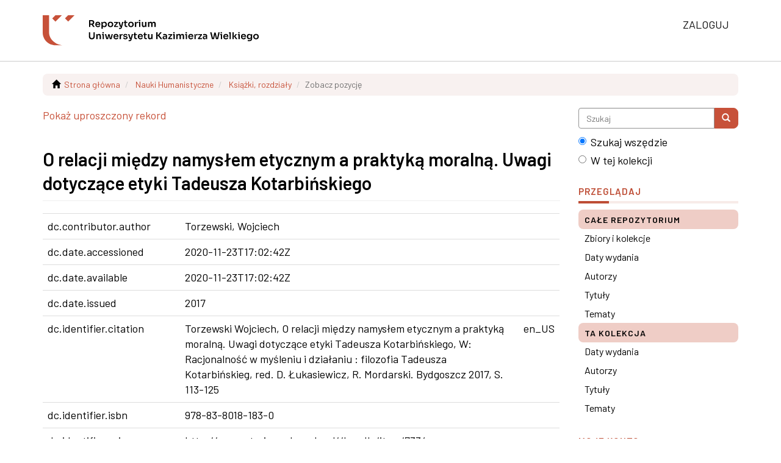

--- FILE ---
content_type: text/html;charset=utf-8
request_url: https://repozytorium.ukw.edu.pl/handle/item/7334?show=full
body_size: 5061
content:
<!DOCTYPE html>
            <!--[if lt IE 7]> <html class="no-js lt-ie9 lt-ie8 lt-ie7" lang="en"> <![endif]-->
            <!--[if IE 7]>    <html class="no-js lt-ie9 lt-ie8" lang="en"> <![endif]-->
            <!--[if IE 8]>    <html class="no-js lt-ie9" lang="en"> <![endif]-->
            <!--[if gt IE 8]><!--> <html class="no-js" lang="en"> <!--<![endif]-->
            <head><META http-equiv="Content-Type" content="text/html; charset=UTF-8">
<meta content="text/html; charset=UTF-8" http-equiv="Content-Type">
<meta content="IE=edge,chrome=1" http-equiv="X-UA-Compatible">
<meta content="width=device-width,initial-scale=1" name="viewport">
<link rel="shortcut icon" href="/themes/Mirage2/images/favicon.ico">
<link rel="apple-touch-icon" href="/themes/Mirage2/images/apple-touch-icon.png">
<meta name="Generator" content="DSpace 6.3">
<link href="/themes/Mirage2/styles/main.css" rel="stylesheet">
<link href="/themes/Mirage2/styles/uczelnia.css" rel="stylesheet">
<link type="application/opensearchdescription+xml" rel="search" href="https://repozytorium.ukw.edu.pl:443/open-search/description.xml" title="DSpace">
<script>
                //Clear default text of empty text areas on focus
                function tFocus(element)
                {
                if (element.value == ' '){element.value='';}
                }
                //Clear default text of empty text areas on submit
                function tSubmit(form)
                {
                var defaultedElements = document.getElementsByTagName("textarea");
                for (var i=0; i != defaultedElements.length; i++){
                if (defaultedElements[i].value == ' '){
                defaultedElements[i].value='';}}
                }
                //Disable pressing 'enter' key to submit a form (otherwise pressing 'enter' causes a submission to start over)
                function disableEnterKey(e)
                {
                var key;

                if(window.event)
                key = window.event.keyCode;     //Internet Explorer
                else
                key = e.which;     //Firefox and Netscape

                if(key == 13)  //if "Enter" pressed, then disable!
                return false;
                else
                return true;
                }
            </script><!--[if lt IE 9]>
                <script src="/themes/Mirage2/vendor/html5shiv/dist/html5shiv.js"> </script>
                <script src="/themes/Mirage2/vendor/respond/dest/respond.min.js"> </script>
                <![endif]--><script src="/themes/Mirage2/vendor/modernizr/modernizr.js"> </script>
<title>O relacji między namysłem etycznym a praktyką moralną. Uwagi dotyczące etyki Tadeusza Kotarbińskiego - Repozytorium Uniwersytetu Kazimierza Wielkiego</title>
<link rel="schema.DCTERMS" href="http://purl.org/dc/terms/" />
<link rel="schema.DC" href="http://purl.org/dc/elements/1.1/" />
<meta name="DC.creator" content="Torzewski, Wojciech" />
<meta name="DCTERMS.dateAccepted" content="2020-11-23T17:02:42Z" scheme="DCTERMS.W3CDTF" />
<meta name="DCTERMS.available" content="2020-11-23T17:02:42Z" scheme="DCTERMS.W3CDTF" />
<meta name="DCTERMS.issued" content="2017" scheme="DCTERMS.W3CDTF" />
<meta name="DCTERMS.bibliographicCitation" content="Torzewski Wojciech, O relacji między namysłem etycznym a praktyką moralną. Uwagi dotyczące etyki Tadeusza Kotarbińskiego, W: Racjonalność w myśleniu i działaniu : filozofia Tadeusza Kotarbińskieg, red. D. Łukasiewicz, R. Mordarski. Bydgoszcz 2017, S. 113-125" xml:lang="en_US" />
<meta name="DC.identifier" content="978-83-8018-183-0" />
<meta name="DC.identifier" content="http://repozytorium.ukw.edu.pl//handle/item/7334" scheme="DCTERMS.URI" />
<meta name="DC.description" content="The basic problem discussed in the article concerns the relationship between the ethical reflection and moral practice. On the background of broader considerations I present the basic motives of Tadeusz Kotarbińskie ethical reflection. The text is divided into four parts. The first discussed the question of the subject and the source of ethics in terms of Kotarbiński. The second is devoted to the main problem of the relationship between the moral practice and ethical reflection. The third part considers the postulate of the independence of ethics. In the end (the fourth part) I present the practical importance of ethical reflection." xml:lang="en_US" />
<meta name="DC.language" content="pl" xml:lang="en_US" scheme="DCTERMS.RFC1766" />
<meta name="DC.subject" content="Tadeusz Kotarbiński" xml:lang="en_US" />
<meta name="DC.subject" content="praktyka moralna" xml:lang="en_US" />
<meta name="DC.subject" content="etyka" xml:lang="en_US" />
<meta name="DC.subject" content="obowiązek moralny" xml:lang="en_US" />
<meta name="DC.title" content="O relacji między namysłem etycznym a praktyką moralną. Uwagi dotyczące etyki Tadeusza Kotarbińskiego" xml:lang="en_US" />
<meta name="DC.type" content="Book chapter" xml:lang="en_US" />
<meta name="DC.description" content="Projekt Operacyjny Polska Cyfrowa POPC.02.03.01-00-0039/18" />
<meta content="Tadeusz Kotarbiński; praktyka moralna; etyka; obowiązek moralny; Book chapter" name="citation_keywords">
<meta content="978-83-8018-183-0" name="citation_isbn">
<meta content="O relacji między namysłem etycznym a praktyką moralną. Uwagi dotyczące etyki Tadeusza Kotarbińskiego" name="citation_title">
<meta content="pl" name="citation_language">
<meta content="Torzewski, Wojciech" name="citation_author">
<meta content="https://repozytorium.ukw.edu.pl///bitstream/item/7334/1/Torzewski_O_relacji_%20001.pdf" name="citation_pdf_url">
<meta content="2017" name="citation_date">
<meta content="https://repozytorium.ukw.edu.pl///handle/item/7334" name="citation_abstract_html_url">
</head><body>
<header>
<div role="navigation" class="navbar navbar-default navbar-static-top">
<div class="container">
<div class="navbar-header">
<button data-toggle="offcanvas" class="navbar-toggle" type="button"><span class="sr-only">Menu nawigacja</span><span class="icon-bar"></span><span class="icon-bar"></span><span class="icon-bar"></span></button><a class="navbar-brand" href="/"><img alt="Repozytorium Uniwersytetu Kazimierza Wielkiego w Bydgoszczy" src="/themes/Mirage2/images/uczelnia-naglowek.svg"></a>
<div class="navbar-header pull-right visible-xs hidden-sm hidden-md hidden-lg">
<ul class="nav nav-pills pull-left ">
<li>
<form method="get" action="/login" style="display: inline">
<button class="navbar-toggle navbar-link"><span class="sr-only">Zaloguj się</span><b aria-hidden="true" class="visible-xs glyphicon glyphicon-user"></b></button>
</form>
</li>
</ul>
</div>
</div>
<div class="navbar-header pull-right hidden-xs">
<ul class="nav navbar-nav pull-left"></ul>
<ul class="nav navbar-nav pull-left">
<li>
<a href="/login"><span class="hidden-xs">Zaloguj</span></a>
</li>
</ul>
<button type="button" class="navbar-toggle visible-sm" data-toggle="offcanvas"><span class="sr-only">Menu nawigacja</span><span class="icon-bar"></span><span class="icon-bar"></span><span class="icon-bar"></span></button>
</div>
</div>
</div>
</header>
<div class="trail-wrapper hidden-print">
<div class="container">
<div class="row">
<div class="col-xs-12">
<div class="breadcrumb dropdown visible-xs">
<a data-toggle="dropdown" class="dropdown-toggle" role="button" href="#" id="trail-dropdown-toggle">Zobacz pozycję&nbsp;<b class="caret"></b></a>
<ul aria-labelledby="trail-dropdown-toggle" role="menu" class="dropdown-menu">
<li role="presentation">
<a role="menuitem" href="/"><i aria-hidden="true" class="glyphicon glyphicon-home"></i>&nbsp;
                        Strona gł&oacute;wna</a>
</li>
<li role="presentation">
<a role="menuitem" href="/handle/item/7">Nauki Humanistyczne</a>
</li>
<li role="presentation">
<a role="menuitem" href="/handle/item/46">Książki, rozdziały</a>
</li>
<li role="presentation" class="disabled">
<a href="#" role="menuitem">Zobacz pozycję</a>
</li>
</ul>
</div>
<ul class="breadcrumb hidden-xs">
<li>
<i aria-hidden="true" class="glyphicon glyphicon-home"></i>&nbsp;
            <a href="/">Strona gł&oacute;wna</a>
</li>
<li>
<a href="/handle/item/7">Nauki Humanistyczne</a>
</li>
<li>
<a href="/handle/item/46">Książki, rozdziały</a>
</li>
<li class="active">Zobacz pozycję</li>
</ul>
</div>
</div>
</div>
</div>
<div class="hidden" id="no-js-warning-wrapper">
<div id="no-js-warning">
<div class="notice failure">JavaScript is disabled for your browser. Some features of this site may not work without it.</div>
</div>
</div>
<div class="container" id="main-container">
<div class="row row-offcanvas row-offcanvas-right">
<div class="horizontal-slider clearfix">
<div class="col-xs-12 col-sm-12 col-md-9 main-content">
<div>
<div id="aspect_artifactbrowser_ItemViewer_div_item-view" class="ds-static-div primary">
<p class="ds-paragraph item-view-toggle item-view-toggle-top">
<a href="/handle/item/7334">Pokaż uproszczony rekord</a>
</p>
<!-- External Metadata URL: cocoon://metadata/handle/item/7334/mets.xml-->
<h2 class="page-header first-page-header">O relacji między namysłem etycznym a praktyką moralną. Uwagi dotyczące etyki Tadeusza Kotarbińskiego</h2>
<div class="ds-table-responsive">
<table class="ds-includeSet-table detailtable table table-striped table-hover">

<tr class="ds-table-row odd ">
<td class="label-cell">dc.contributor.author</td><td class="word-break">Torzewski, Wojciech</td><td></td>
</tr>

<tr class="ds-table-row even ">
<td class="label-cell">dc.date.accessioned</td><td class="word-break">2020-11-23T17:02:42Z</td><td></td>
</tr>

<tr class="ds-table-row odd ">
<td class="label-cell">dc.date.available</td><td class="word-break">2020-11-23T17:02:42Z</td><td></td>
</tr>

<tr class="ds-table-row even ">
<td class="label-cell">dc.date.issued</td><td class="word-break">2017</td><td></td>
</tr>

<tr class="ds-table-row odd ">
<td class="label-cell">dc.identifier.citation</td><td class="word-break">Torzewski Wojciech, O relacji między namysłem etycznym a praktyką moralną. Uwagi dotyczące etyki Tadeusza Kotarbińskiego, W: Racjonalność w myśleniu i działaniu : filozofia Tadeusza Kotarbińskieg, red. D. Łukasiewicz, R. Mordarski. Bydgoszcz 2017, S. 113-125</td><td>en_US</td>
</tr>

<tr class="ds-table-row even ">
<td class="label-cell">dc.identifier.isbn</td><td class="word-break">978-83-8018-183-0</td><td></td>
</tr>

<tr class="ds-table-row odd ">
<td class="label-cell">dc.identifier.uri</td><td class="word-break">http://repozytorium.ukw.edu.pl//handle/item/7334</td><td></td>
</tr>

<tr class="ds-table-row even ">
<td class="label-cell">dc.description</td><td class="word-break">The basic problem discussed in the article concerns the relationship between the ethical reflection and moral practice. On the background of broader considerations I present the basic motives of Tadeusz Kotarbińskie ethical reflection. The text is divided into four parts. The first discussed the question of the subject and the source of ethics in terms of Kotarbiński. The second is devoted to the main problem of the relationship between the moral practice and ethical reflection. The third part considers the postulate of the independence of ethics. In the end (the fourth part) I present the practical importance of ethical reflection.</td><td>en_US</td>
</tr>

<tr class="ds-table-row odd ">
<td class="label-cell">dc.language.iso</td><td class="word-break">pl</td><td>en_US</td>
</tr>

<tr class="ds-table-row even ">
<td class="label-cell">dc.subject</td><td class="word-break">Tadeusz Kotarbiński</td><td>en_US</td>
</tr>

<tr class="ds-table-row odd ">
<td class="label-cell">dc.subject</td><td class="word-break">praktyka moralna</td><td>en_US</td>
</tr>

<tr class="ds-table-row even ">
<td class="label-cell">dc.subject</td><td class="word-break">etyka</td><td>en_US</td>
</tr>

<tr class="ds-table-row odd ">
<td class="label-cell">dc.subject</td><td class="word-break">obowiązek moralny</td><td>en_US</td>
</tr>

<tr class="ds-table-row even ">
<td class="label-cell">dc.title</td><td class="word-break">O relacji między namysłem etycznym a praktyką moralną. Uwagi dotyczące etyki Tadeusza Kotarbińskiego</td><td>en_US</td>
</tr>

<tr class="ds-table-row odd ">
<td class="label-cell">dc.type</td><td class="word-break">Book chapter</td><td>en_US</td>
</tr>

<tr class="ds-table-row even ">
<td class="label-cell">dc.description.sponsorship</td><td class="word-break">Projekt Operacyjny Polska Cyfrowa POPC.02.03.01-00-0039/18</td><td></td>
</tr>

</table>
</div>
<span class="Z3988" title="ctx_ver=Z39.88-2004&amp;rft_val_fmt=info%3Aofi%2Ffmt%3Akev%3Amtx%3Adc&amp;rft_id=Torzewski+Wojciech%2C+O+relacji+mi%C4%99dzy+namys%C5%82em+etycznym+a+praktyk%C4%85+moraln%C4%85.+Uwagi+dotycz%C4%85ce+etyki+Tadeusza+Kotarbi%C5%84skiego%2C+W%3A+Racjonalno%C5%9B%C4%87+w+my%C5%9Bleniu+i+dzia%C5%82aniu+%3A+filozofia+Tadeusza+Kotarbi%C5%84skieg%2C+red.+D.+%C5%81ukasiewicz%2C+R.+Mordarski.+Bydgoszcz+2017%2C+S.+113-125&amp;rft_id=978-83-8018-183-0&amp;rft_id=http%3A%2F%2Frepozytorium.ukw.edu.pl%2F%2Fhandle%2Fitem%2F7334&amp;rfr_id=info%3Asid%2Fdspace.org%3Arepository&amp;">
            ﻿ 
        </span>
<h3>Pliki tej pozycji</h3>
<div class="file-list">
<div class="file-wrapper row">
<div class="col-xs-6 col-sm-3">
<div class="thumbnail">
<a class="image-link" href="/bitstream/handle/item/7334/Torzewski_O_relacji_%20001.pdf?sequence=1&isAllowed=y"><img alt="Thumbnail" class="img-thumbnail" data-src="holder.js/100%x80/text:No Thumbnail"></a>
</div>
</div>
<div class="col-xs-6 col-sm-7">
<dl class="file-metadata dl-horizontal">
<dt>Nazwa:</dt>
<dd class="word-break" title="Torzewski_O_relacji_ 001.pdf">Torzewski_O_relacji_ 001.pdf</dd>
<dt>Rozmiar:</dt>
<dd class="word-break">2.537MB</dd>
<dt>Format:</dt>
<dd class="word-break">PDF</dd>
</dl>
</div>
<div class="file-link col-xs-6 col-xs-offset-6 col-sm-2 col-sm-offset-0">
<a href="/bitstream/handle/item/7334/Torzewski_O_relacji_%20001.pdf?sequence=1&isAllowed=y">Oglądaj/<wbr></wbr>Otw&oacute;rz</a>
</div>
</div>
</div>
<h3 class="ds-list-head">Pozycja umieszczona jest w następujących kolekcjach</h3>
<ul class="ds-referenceSet-list">
<!-- External Metadata URL: cocoon://metadata/handle/item/46/mets.xml-->
<li>
<a href="/handle/item/46">Książki, rozdziały</a> [981]<br>
</li>
</ul>
<p class="ds-paragraph item-view-toggle item-view-toggle-bottom">
<a href="/handle/item/7334">Pokaż uproszczony rekord</a>
</p>
</div>
</div>
<div class="visible-xs visible-sm">
<footer>
<div class="row">
<hr>
<div class="col-xs-7 col-sm-8">
<div>
<a target="_blank" href="https://biblioteka.ukw.edu.pl">Biblioteka Uniwersytetu Kazimierza Wielkiego</a>
</div>
<div class="hidden-print">
<a href="/contact">Kontakt z nami</a> | <a href="/feedback">Wyślij uwagi</a> | <a href="/page/deklaracja-dostepnosci">Deklaracja dostępności</a>
</div>
</div>
<div class="col-xs-5 col-sm-4 hidden-print">
<div class="pull-right">
                            
                            Biblioteka Uniwersytetu Kazimierza Wielkiego<br>
                            ul. Karola Szymanowskiego 3<br>
                            85-074 Bydgoszcz
                        </div>
</div>
</div>
<a class="hidden" href="/htmlmap">&nbsp;</a>
<p>&nbsp;</p>
</footer>
</div>
</div>
<div role="navigation" id="sidebar" class="col-xs-6 col-sm-3 sidebar-offcanvas">
<div class="word-break hidden-print" id="ds-options">
<div class="ds-option-set" id="ds-search-option">
<form method="post" class="" id="ds-search-form" action="/discover">
<fieldset>
<div class="input-group">
<input placeholder="Szukaj" type="text" class="ds-text-field form-control" name="query"><span class="input-group-btn"><button title="Szukaj" class="ds-button-field btn btn-primary"><span aria-hidden="true" class="glyphicon glyphicon-search"></span></button></span>
</div>
<div class="radio">
<label><input checked value="" name="scope" type="radio" id="ds-search-form-scope-all">Szukaj wszędzie</label>
</div>
<div class="radio">
<label><input name="scope" type="radio" id="ds-search-form-scope-container" value="item/46">W tej kolekcji</label>
</div>
</fieldset>
</form>
</div>
<h2 class="ds-option-set-head  h6">Przeglądaj</h2>
<div id="aspect_viewArtifacts_Navigation_list_browse" class="list-group">
<a class="list-group-item active"><span class="h5 list-group-item-heading  h5">Całe repozytorium</span></a><a href="/community-list" class="list-group-item ds-option">Zbiory i kolekcje </a><a href="/browse?type=dateissued" class="list-group-item ds-option">Daty wydania</a><a href="/browse?type=author" class="list-group-item ds-option">Autorzy</a><a href="/browse?type=title" class="list-group-item ds-option">Tytuły</a><a href="/browse?type=subject" class="list-group-item ds-option">Tematy</a><a class="list-group-item active"><span class="h5 list-group-item-heading  h5">Ta kolekcja</span></a><a href="/handle/item/46/browse?type=dateissued" class="list-group-item ds-option">Daty wydania</a><a href="/handle/item/46/browse?type=author" class="list-group-item ds-option">Autorzy</a><a href="/handle/item/46/browse?type=title" class="list-group-item ds-option">Tytuły</a><a href="/handle/item/46/browse?type=subject" class="list-group-item ds-option">Tematy</a>
</div>
<h2 class="ds-option-set-head  h6">Moje konto</h2>
<div id="aspect_viewArtifacts_Navigation_list_account" class="list-group">
<a href="/login" class="list-group-item ds-option">Zaloguj</a><a href="/register" class="list-group-item ds-option">Zarejestruj</a>
</div>
<div id="aspect_viewArtifacts_Navigation_list_context" class="list-group"></div>
<div id="aspect_viewArtifacts_Navigation_list_administrative" class="list-group"></div>
<div id="aspect_discovery_Navigation_list_discovery" class="list-group"></div>
<h2 class="ds-option-set-head  h6">Statystyki</h2>
<div id="aspect_statistics_Navigation_list_statistics" class="list-group">
<a href="/handle/item/7334/statistics" class="list-group-item ds-option">Przejrzyj statystyki użycia</a>
</div>
<div>
<h2 class="ds-option-set-head h6">Informacje</h2>
<div class="ds-option-set list-group" id="ds-info-option">
<a class="list-group-item" href="/page/deklaracja-dostepnosci">Deklaracja dostępności</a><a class="list-group-item" href="/page/polityka">Zasady udostępniania</a><a class="list-group-item" href="/page/aspektyprawne">Aspekty prawne</a><a class="list-group-item" href="/page/instrukcja">Jak dodać publikację</a><a class="list-group-item" href="https://openpolicyfinder.jisc.ac.uk/">Sprawdź politykę wydawcy</a>
</div>
</div>
</div>
</div>
</div>
</div>
<div class="hidden-xs hidden-sm">
<footer>
<div class="row">
<hr>
<div class="col-xs-7 col-sm-8">
<div>
<a target="_blank" href="https://biblioteka.ukw.edu.pl">Biblioteka Uniwersytetu Kazimierza Wielkiego</a>
</div>
<div class="hidden-print">
<a href="/contact">Kontakt z nami</a> | <a href="/feedback">Wyślij uwagi</a> | <a href="/page/deklaracja-dostepnosci">Deklaracja dostępności</a>
</div>
</div>
<div class="col-xs-5 col-sm-4 hidden-print">
<div class="pull-right">
                            
                            Biblioteka Uniwersytetu Kazimierza Wielkiego<br>
                            ul. Karola Szymanowskiego 3<br>
                            85-074 Bydgoszcz
                        </div>
</div>
</div>
<a class="hidden" href="/htmlmap">&nbsp;</a>
<p>&nbsp;</p>
</footer>
</div>
</div>
<script type="text/javascript">
                         if(typeof window.publication === 'undefined'){
                            window.publication={};
                          };
                        window.publication.contextPath= '';window.publication.themePath= '/themes/Mirage2/';</script><script>if(!window.DSpace){window.DSpace={};}window.DSpace.context_path='';window.DSpace.theme_path='/themes/Mirage2/';</script><script src="/themes/Mirage2/scripts/theme.js"> </script>
</body></html>
